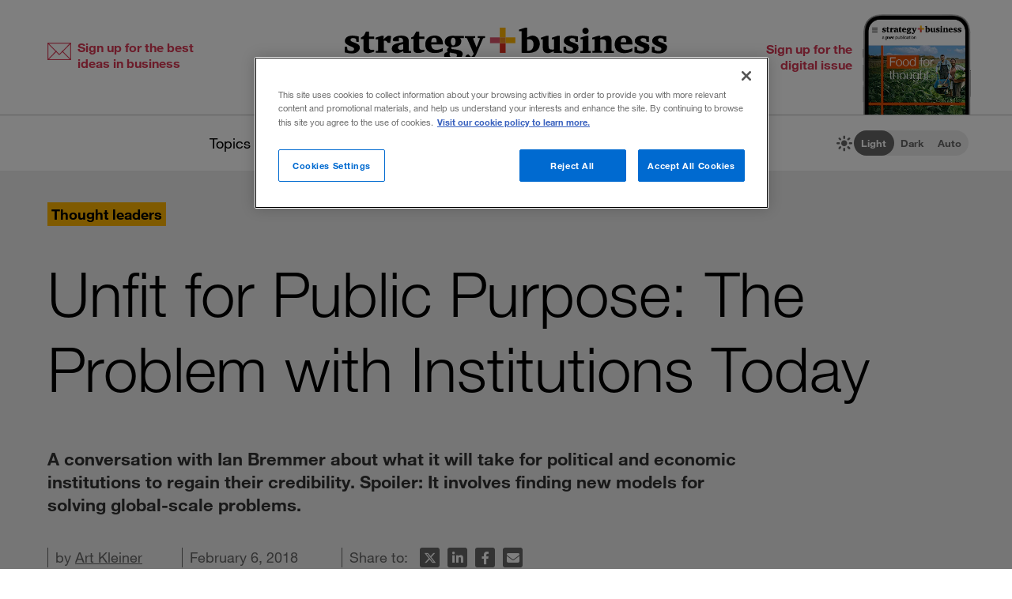

--- FILE ---
content_type: text/html; charset=utf-8
request_url: https://www.strategy-business.com/article/Unfit-for-Public-Purpose-The-Problem-with-Institutions-Today
body_size: 15298
content:
<!doctype html>
<!-- Atlas Workcenter: Content Management by Atlas Works, LLC -->
<html lang="en">
<head>
	<title>Unfit for Public Purpose: The Problem with Institutions Today</title>
	<meta charset="UTF-8">
	<meta name="viewport" content="width=device-width, initial-scale=1">
	<meta http-equiv="content-language" content="en_us"/>
	<meta http-equiv="X-UA-Compatible" content="IE=edge">
	<meta property="og:site_name" content="Strategy+business"/>
	<!-- favicon -->
	<link rel="icon" type="image/png" href="/media/image/favicon22-16x16.png" sizes="16x16">
	<link rel="icon" type="image/png" href="/media/image/favicon22-32x32.png" sizes="32x32">
	<link rel="icon" type="image/png" href="/media/image/favicon22-96x96.png" sizes="96x96">
	<!-- generics -->
	<link rel="icon" href="/media/image/favicon22-32x32.png" sizes="32x32">
	<link rel="icon" href="/media/image/favicon22-57x57.png" sizes="57x57">
	<link rel="icon" href="/media/image/favicon22-76x76.png" sizes="76x76">
	<link rel="icon" href="/media/image/favicon22-96x96.png" sizes="96x96">
	<link rel="icon" href="/media/image/favicon22-128x128.png" sizes="128x128">
	<link rel="icon" href="/media/image/favicon22-192x192.png" sizes="192x192">
	<link rel="icon" href="/media/image/favicon22-228x228.png" sizes="228x228">
	<!-- Android -->
	<link rel="shortcut icon" sizes="196x196" href="/media/image/favicon22-196x196.png">
	<!-- iOS -->
	<link rel="apple-touch-icon" href="/media/image/favicon22-120x120.png" sizes="120x120">
	<link rel="apple-touch-icon" href="/media/image/favicon22-152x152.png" sizes="152x152">
	<link rel="apple-touch-icon" href="/media/image/favicon22-180x180.png" sizes="180x180">
	<!-- Windows 8 IE 10-->
	<meta name="msapplication-TileColor" content="#FFFFFF">
	<meta name="msapplication-TileImage" content="/media/image/favicon22-144x144.png">
	<script defer src="https://kit.fontawesome.com/66cdc73dd5.js" crossorigin="anonymous"></script><meta http-equiv="Content-Type" content="text/html; charset=UTF-8">
	<meta name="keywords" content="China,global economy,governance,solving global problems,Internet governance,Facebook social responsibility,Facebook fake news">
	<meta name="description" content="A conversation with Ian Bremmer about what it will take for political and economic institutions to regain their credibility. Spoiler: It involves finding new models for solving global-scale problems.">
	<meta property="og:type" content="article" />
	<meta property="og:site_name" content="strategy+business" />
	<meta property="fb:app_id" content="631463477386680" />
	<meta name="date" class="swiftype" data-type="date" content="2018-02-06" />
	<meta name="author" content="Art Kleiner" />
	<meta name="twitter:card" content="summary_large_image" />
	<meta name="twitter:site" content="@stratandbiz" />
	<meta name="twitter:creator" content="@stratandbiz" />
	<meta property="og:title" content="Unfit for Public Purpose: The Problem with Institutions Today" />
	<meta property="og:url" content="https://www.strategy-business.com/article/Unfit-for-Public-Purpose-The-Problem-with-Institutions-Today" />
	<meta name="twitter:title" content="Unfit for Public Purpose: The Problem with Institutions Today" />
	<meta name="twitter:url" content="https://www.strategy-business.com/article/Unfit-for-Public-Purpose-The-Problem-with-Institutions-Today" />
	<meta property="og:image" content="https://www.strategy-business.com/media/image/40327655_thumb5_690x400.jpg" />
	<meta property="og:image:width" content="690" />
	<meta property="og:image:height" content="400" />
	<meta property="og:description" content="A conversation with Ian Bremmer about what it will take for political and economic institutions to regain their credibility. Spoiler: It involves finding new models for solving global-scale problems." />
	<meta name="twitter:description" content="A conversation with Ian Bremmer about what it will take for political and economic institutions to regain their credibility. Spoiler: It involves finding new models for solving global-scale problems." />
	<meta name="twitter:image" content="https://www.strategy-business.com/media/image/40327655_thumb5_690x400.jpg" />
	<meta property="twitter:image:width" content="690" />
	<meta property="twitter:image:height" content="400" />
	<meta name="authorship" class="swiftype" data-type="string" content="StrategyAndAuthor" />
	<script type="application/ld+json">
	{
	    "@context": "http://schema.org",
	    "@type": "Article",
	    "headline": "Unfit for Public Purpose: The Problem with Institutions Today",
	    "url": "https://www.strategy-business.com/article/Unfit-for-Public-Purpose-The-Problem-with-Institutions-Today?gko=a3651",
	    "thumbnailUrl": "https://www.strategy-business.com/media/image/40327655_thumb5_690x400.jpg",
	    "dateCreated": "2018-02-06T06:00:00Z",
	    "articleSection": "Thought leaders",
	    "creator": [
	        "Art Kleiner"
	    ],
	    "keywords": [
	        "Article",
	        "China",
	        "global economy",
	        "governance",
	        "solving global problems",
	        "Internet governance",
	        "Facebook social responsibility",
	        "Facebook fake news"
	    ]
	}
	</script>
	<link rel="canonical" href="https://www.strategy-business.com/article/Unfit-for-Public-Purpose-The-Problem-with-Institutions-Today">
	
	<!-- begin global js -->
	<script src="/media/pub/617421aecdecb9ef7778bc92408053e4839770aab0b9389d3fd6baff8acb1b29.js"></script>
	<!-- OneTrust Cookies Consent Notice start for www.strategy-business.com -->
	<script>AWCOT_MANAGER.injectScripts();</script>
	<script type="text/javascript">
	function OptanonWrapper() {
	    AWCOT_MANAGER.consentWasChanged();
	}
	</script>
	<!-- OneTrust Cookies Consent Notice end for www.strategy-business.com -->
	
	<!-- OneTrust enable categories -->
	<script type="text/plain" class="optanon-category-1">AWCOT_MANAGER.enableGroup(1);</script>
	<script type="text/plain" class="optanon-category-2">AWCOT_MANAGER.enableGroup(2);</script>
	<script type="text/plain" class="optanon-category-3">AWCOT_MANAGER.enableGroup(3);</script>
	<script type="text/plain" class="optanon-category-4">AWCOT_MANAGER.enableGroup(4);</script>
	<script type="text/plain" class="optanon-category-5">AWCOT_MANAGER.enableGroup(5);</script>
	<!-- end global js -->
	
	<link rel="stylesheet" href="/media/pub/3ddeef719eea1eed46bc21af0a6f45814bf66241fc9c02ad7adc1295d63f3599.min.css"></link>
</head>
<body>
<a aria-label="Skip to content" class="skip-content" href="#ArticleDisplay" id="skipToContent">Skip to content</a><a aria-label="Skip to navigation" class="skip-content" href="#Site-Footer" id="skipToFooter">Skip to navigation</a>
<div class="theme-white" id="Wrapper"><section class="desktop unfolded" id="Site-Header">
<header>
<div class="header-top"><a class="logo-main" href="/"><img alt="strategy+business - a PwC publication" height="72" src="/media/image/strategy-business-logo-color-400.svg" width="408" /></a> <div class="awc-venture-item awc-venture-placeholder" id="fb4a390a1438822cc82fa61d9e400ca4" data-ventid="44527690:44985244:0:o" data-hk="4ec2d2d187909a52856ca3ed7da2d7af92beab9218562d395fafeb9b8d36ebca" data-config="{&quot;show_based_on_position&quot;:null,&quot;wrap_with_class_hidden&quot;:null,&quot;wrap_with_class_appear&quot;:null,&quot;wrap_with_class_animation&quot;:null,&quot;wrap_with_class_close&quot;:null}"></div> <a class="header-button button-right" href="https://cloud.email.pwc.com/sb-com" target="_blank"><span class="label">Sign up for the digital issue</span><span class="image"><img alt="Screenshot of latest strategy+business digital issue" height="277" src="https://www.strategy-business.com/media/image/sb-di-03-home-header-signup-246x498.png" width="137" /></span></a></div>
<nav class="nav-global"><ul class="awcgn-oc-menu awcgn-id44527078" data-awc-gn="44527078">
<li class="pulldown"><a title="strategy+business topics list" data-awc-trigger="1" href="#">Topics</a><ul>
<li><div class="link-wrapper"><a href="/climate-and-sustainability">Climate &amp; sustainability</a> <a href="/consumer-and-retail">Consumer &amp; retail</a> <a href="/energy">Energy</a> <a href="/PwCs-Global-Entertainment-Media-Outlook">Entertainment &amp; media</a> <a href="/health-care">Healthcare</a> <a href="/leadership">Leadership</a> <a href="/manufacturing">Manufacturing</a> <a href="/reinvention-and-transformation">Reinvention &amp; transformation</a> <a href="/strategy">Strategy</a> <a href="tech-and-innovation">Tech &amp; innovation</a> <a href="/Value-Creation-by-PwC">Value creation</a> <a href="/the-power-of-people-reimagined">Workforce</a></div>
</li>
</ul>
</li>
<li class="pulldown"><a title="A collection of topics for thought leaders" data-awc-trigger="1" href="#">Thought leaders</a><ul>
<li><div class="link-wrapper"><a href="/business-books">Business books</a> <a href="/inside-the-mind-of-the-cxo">Inside the Mind of the CxO</a> <a href="/10-principles">The <em>s+b</em> 10 principles collection</a> <a href="/thought-leaders">Thought leaders</a> <a href="/youngprofs">Young profs</a></div>
</li>
</ul>
</li>
<li class="pulldown"><a title="strategy+business magazine" data-awc-trigger="1" href="#">The issue</a><ul>
<li><div class="link-wrapper"><a href="https://sb.stratbz.to/4pwvnSg" target="_blank">Current issue</a> <a href="/past-issues">Past issues</a> <a href="https://cloud.email.pwc.com/sb-com" target="_blank">Sign up for the digital issue</a></div></li>
</ul>
</li>
<li><a href="https://www.pwc.com/gx/en/issues/reinventing-the-future/take-on-tomorrow.html" target="_blank" title="The strategy+business podcast">The podcast</a></li>
<li class="search mobile pulldown"><a title="Search the strategy+business archives" data-awc-trigger="1" href="#"><i class="fa-regular fa-magnifying-glass"></i></a><ul>
<li><div class="searchDesktop">
<form action="/search" id="top_search" method="get" name="top_search"><label for="q">Search:</label> <input aria-label="Search field" class="searchfieldgrey" id="SiteSearch" maxlength="256" name="q" placeholder="Search the archive" type="text" value="" /> <input aria-label="Search button" id="submit" name="submit" type="submit" value="search" /></form>
<style>
div.searchTips {
    color: #fff;
    font-size: 1.2rem;
    text-align: left;
}

div.tips {
    margin: 40px 0;
    color: #b0b0b0;
}

</style>
<div class="searchTips">
<div class="tips">
<div class="intro">You can search by entering questions, phrases, or keywords in the box above.</div>
</div>
</div>
</div>
</li>
</ul>
</li>
<li class="mobilenav mobile"><a title="Navigate strategy+business" data-awc-trigger="1" href="#"><i class="fa-regular fa-bars"></i></a><ul>
<li><div class="mobilewrapper">
<div class="sign-ups">
<div class="nl"><a href="/sb-newsletters?utm_campaign=NewsletterNavBarLeft&amp;utm_medium=website&amp;utm_source=website">Sign up for newsletters</a></div>
<div class="de"><a href="https://cloud.email.pwc.com/sb-com">Sign up for the digital issue</a></div>
</div>
<div class="theme-switch mobilesection">
<div class="sb-theme-switch sb-theme-switch-mobile view-mode-loading" data-view-mode-container="">
<div class="sb-theme-switch-icon-container">
<div class="sb-theme-switch-icon">&nbsp;</div>
</div>
<div class="sb-theme-switch-control-container">
<div class="sb-theme-switch-control-bg">&nbsp;</div>
<div class="sb-theme-switch-control">
<div class="sb-theme-switch-control-light"><a data-view-mode-is="light" data-view-mode-switch="light" href="#light-mode">Light</a></div>
<div class="sb-theme-switch-control-dark"><a data-view-mode-is="dark" data-view-mode-switch="dark" href="#dark-mode">Dark</a></div>
<div class="sb-theme-switch-control-auto"><a data-view-mode-is="auto" data-view-mode-switch="auto" href="#auto-mode">Auto</a></div>
</div>
</div>
</div>
</div>
<div class="topics mobilesection">
<div class="heading">All topics</div>
<a href="https://www.strategy-business.com/business-books">Business books</a> <a href="https://www.strategy-business.com/climate-and-sustainability">Climate & sustainability</a> <a href="https://www.strategy-business.com/consumer-and-retail">Consumer & retail</a> <a href="https://www.strategy-business.com/energy">Energy</a> <a href="https://www.strategy-business.com/PwCs-Global-Entertainment-Media-Outlook">Entertainment & media</a> <a href="https://www.strategy-business.com/health-care">Healthcare</a> <a href="https://www.strategy-business.com/inside-the-mind-of-the-cxo">Inside the Mind of the CxO</a> <a href="https://www.strategy-business.com/leadership">Leadership</a> <a href="https://www.strategy-business.com/manufacturing">Manufacturing</a> <a href="https://www.strategy-business.com/reinvention-and-transformation">Reinvention & transformation</a> <a href="https://www.strategy-business.com/strategy">Strategy</a> <a href="https://www.strategy-business.com/tech-and-innovation">Tech & innovation</a> <a href="https://www.strategy-business.com/10-principles">The <em>s+b</em> 10 principles collection</a> <a href="https://www.strategy-business.com/thought-leaders">Thought leaders</a> <a href="https://www.strategy-business.com/Value-Creation-by-PwC">Value Creation</a> <a href="https://www.strategy-business.com/the-power-of-people-reimagined">Workforce</a> <a href="https://www.strategy-business.com/youngprofs">Young profs</a></div>
<div class="issue mobilesection">
<div class="heading">The issue</div>
<a href="https://sb.stratbz.to/4pwvnSg" target="_blank">Current issue</a> <a href="/past-issues">Past issues</a> <a href="https://cloud.email.pwc.com/sbdigitalsubscriptions" target="_blank">Sign up</a></div>
<div class="podcast mobilesection">
<div class="heading"><a href="https://www.pwc.com/gx/en/issues/reinventing-the-future/take-on-tomorrow.html">The podcast</a></div>
</div>
<div class="social mobilesection">
<div class="heading">Follow s+b</div>
<div class="socialIcons"><a class="LinkedIn" href="http://www.linkedin.com/company/strategy-business" target="_blank">Follow s+b on LinkedIn</a> <a class="Twitter" href="http://twitter.com/stratandbiz" target="_blank">Follow s+b on Twitter</a> <a class="Facebook" href="http://www.facebook.com/strategybusiness" target="_blank">Follow s+b on Facebook</a> <a class="YouTube" href="http://www.youtube.com/strategyandbusiness" target="_blank">Follow s+b on YouTube</a> <a class="RSS" href="https://www.strategy-business.com/rss">Gets updates via RSS</a> <a class="AppleAppStore" href="https://itunes.apple.com/app/strategy+businessmagazine/id499952753?mt=8" target="_blank">s+b on the Apple App store</a> <a class="GooglePlayStore" href="https://play.google.com/store/apps/developer?id=PwC%20Strategy%26%20LLC&amp;hl=en" target="_blank">s+b on the Google Play store</a></div>
</div>
</div></li>
</ul>
</li>
</ul>
</nav>
<div class="sb-theme-switch sb-theme-switch-desktop view-mode-loading" data-view-mode-container>
    <div class="sb-theme-switch-icon-container">
        <div class="sb-theme-switch-icon">
            <i class="fa-solid fa-brightness sb-theme-switch-icon-light"></i>
            <i class="fa-solid fa-moon sb-theme-switch-icon-dark"></i>
            <i class="fa-regular fa-circle-half-stroke sb-theme-switch-icon-auto"></i>
        </div>
    </div>
    <div class="sb-theme-switch-control-container">
        <div class="sb-theme-switch-control-bg"></div>
        <div class="sb-theme-switch-control">
            <div class="sb-theme-switch-control-light"><a href="#light-mode" data-view-mode-switch="light" data-view-mode-is="light">Light</a></div>
            <div class="sb-theme-switch-control-dark"><a href="#dark-mode" data-view-mode-switch="dark" data-view-mode-is="dark">Dark</a></div>
            <div class="sb-theme-switch-control-auto"><a href="#auto-mode" data-view-mode-switch="auto" data-view-mode-is="auto">Auto</a></div>
        </div>
    </div>
</div></header>
</section><!-- 










Article display ==================== --><style>
.artnotfound {
    max-width: 800px;
    padding: 60px 100px 30px;
    margin: 0px auto;
}
.artnotfound h1 {
    font-size: 36px;
    line-height: 34px;
    margin-bottom: 20px;
}
.artnotfound h1:before {
    content: "\f071";
    font-size: 96px;
    color: #ccc;
    font-family: "Font Awesome 6 Pro";
    font-weight: 300;
    display: block;
    margin-bottom: 40px;
    line-height: 96px;
}
</style><div id="sb-adisplay"><main class="aDisplay" id="ArticleDisplay">
<article>
<header>
<div class="pre-info"><div class="category-primary"><a href="/thought-leaders">Thought leaders</a></div></div>
<h1 class="title">Unfit for Public Purpose: The Problem with Institutions Today</h1><h2 class="intro">A conversation with Ian Bremmer about what it will take for political and economic institutions to regain their credibility. Spoiler: It involves finding new models for solving global-scale problems.</h2>
<div class="moreInfo"><div id="byline">by <a href="https://www.strategy-business.com/author/Art+Kleiner">Art Kleiner</a></div><time class="pubdate">February 6, 2018</time>
<div class="share-tools"><span> Share to:&nbsp;</span>
<ul aria-hidden="true" class="tools">
	<li class="twitter"><a data-share="twitter" href="#share-to-twitter"><span class="iconLabel"> Share on X</span><i class="fa-brands fa-x-twitter fa-fw">&nbsp;</i></a></li>
	<li class="linkedin"><a data-share="linkedin" href="#share-to-linkedin"><span class="iconLabel"> Share on LinkedIn</span><i class="fa-brands fa-linkedin-in fa-fw">&nbsp;</i></a></li>
	<li class="facebook"><a data-share="facebook" href="#share-to-facebook"><span class="iconLabel"> Share on Facebook</span><i class="fa-brands fa-facebook-f fa-fw">&nbsp;</i></a></li>
	<li class="email"><a href="javascript:AWCow('https://www.strategy-business.com/share-email?url=www.strategy-business.com/article/Unfit-for-Public-Purpose-The-Problem-with-Institutions-Today&ids=44527690-40327655','480','560','location=no,menubar=no,scrollbars=no,titlebar=no,status=no,toolbar=no,resizable=yes')" ><span class="iconLabel"> Email this article</span><i class="fa-solid fa-envelope fa-fw">&nbsp;</i></a></li>
</ul></div>
</div>
</header>

<div class="content-wrapper">
<div class="content"><div class="sidebar-full">
<p><img src="[data-uri]" data-src="/media/image/40327655_thumb5_690x400.jpg" class="awcLazy" width="690" height="400" border="0"></p>

<p>Photograph by Richard Jopson</p>
</div>

<p>Ian Bremmer is one of today’s more clear-eyed and fluent observers of global trends. He is president and founder of Eurasia Group, a consulting firm that bills itself as “home to the greatest collection of international politics nerds the private sector has ever seen.” A global research professor at New York University, he has published several noteworthy books, including <em><a href="https://www.amazon.com/Superpower-Three-Choices-Americas-World/dp/0143109707" target="_blank">Superpower: Three Choices for America&rsquo;s Role in the World</a></em> (Portfolio, 2015). In January, he began a series of conversations with <em>strategy+business</em> editor-in-chief Art Kleiner. In this first talk, they discuss the current crisis of faith in global institutions of all types — political, economic, and media.</p>

<p><strong>KLEINER:</strong> The obvious news is obvious. But what are the more subtle stories — the patterns underlying the news that people aren’t seeing as clearly?</p>

<p><strong>BREMMER:</strong> There are two big subtle stories today. First, the political and economic institutions in the West, in both the United States and Europe, are starting to erode. They have been incredibly robust and resilient for 50 years, but the world has changed so fast that at some point in recent years, they became less fit for purpose. They’re seen as less legitimate by their own populations. That means that they won’t be seen as effective models globally, and it also means that they’re not working very well for their own people.</p>

<aside class="articleList thumbLeft outdentLeft related">
<div class="heading">Related Stories</div>
<ul><!-- AWCDIV:hide:begin:40327888 --><li><article class="clearfix"><div class="thumb"><a href="https://www.strategy-business.com/feature/A-Strategists-Guide-to-Chinas-Belt-and-Road-Initiative"><img src="[data-uri]" data-src="/media/image/40278175_thumb3_150x80.gif" class="awcLazy" width="150" height="80" border="0"></a></div>
<div class="text">
	<div class="title"><a href="https://www.strategy-business.com/feature/A-Strategists-Guide-to-Chinas-Belt-and-Road-Initiative">A Strategist&#8217;s Guide to China&#8217;s Belt and Road Initiative</a></div>
	<div class="authors">by David Wijeratne, Mark Rathbone, and Gabriel Wong</div>
	</div>
</article></li><li><article class="clearfix"><div class="thumb"><a href="https://www.strategy-business.com/blog/The-Management-Styles-in-Pirates-of-the-Caribbean"><img src="[data-uri]" data-src="/media/image/40245023_thumb3_150x80.jpg" class="awcLazy" width="150" height="80" border="0"></a></div><div class="featureType"><span class="blog">s+b Blogs</span></div>
<div class="text">
	<div class="title"><a href="https://www.strategy-business.com/blog/The-Management-Styles-in-Pirates-of-the-Caribbean">The management styles in <em>Pirates of the Caribbean</em></a></div>
	<div class="authors">by Art Kleiner</div>
	</div>
</article></li><li><article class="clearfix"><div class="thumb"><a href="https://www.strategy-business.com/article/00306"><img src="[data-uri]" data-src="/media/image/00306_thumb3_150x80.gif" class="awcLazy" width="150" height="80" border="0"></a></div>
<div class="text">
	<div class="title"><a href="https://www.strategy-business.com/article/00306">How to Lead in Ambiguous Times</a></div>
	<div class="authors">by Ian Bremmer</div>
	</div>
</article></li><!-- AWCDIV:hide:end:40327888 --></ul></aside>

<p>For example, consider the U.S. and European news media. You can’t argue that they are as robust as they were 20 years ago, or that they serve the purposes they once did in facilitating global democracy and civic nationalism. They’re “fake news.” They’re divided, politicized, untrusted. Similarly, the proportion of young people in the U.S. and Europe who believe that elections are legitimate and serve their purposes, and that elected officials are legitimate and deserve their respect, is going down. Although Angela Merkel appears to be putting a government together, the anti–European Union forces have already scored a major victory, through the success of the Alternative for Deutschland (AfD) party. Everyone in office in Germany two years ago told me that couldn’t happen.</p>

<p>The erosion has been gradual, so hardly anyone has addressed it. Even now, no one is thinking seriously about the kind of structural reform that would make the social safety net viable, or about infrastructure or trade. That kind of leadership just isn’t there.</p>

<p><strong>KLEINER:</strong> If there were a structure that was fit for purpose, what would it look like?</p>

<p><strong>BREMMER:</strong> It would look more like the Nordic countries. They’re smaller, they’re homogeneous, and, as a consequence, the social safety net is stronger and the mesh is a lot finer, so fewer people fall through it. There’s much less structural inequality. There’s much more transparency and trust in government and institutions. There’s much more gender equity. There’s no question that they have a real problem with refugees coming in because when countries are homogeneous culturally and ethnographically, refugees may be regarded as more intrusive.</p>

<p><strong>KLEINER:</strong> There are no models in larger, more heterogeneous countries?</p>

<p><strong>BREMMER:</strong> Some municipalities inside the United States are starting to do this well, but it’s very uneven. You could make the argument that Pittsburgh today is revitalizing itself, for example.</p>

<p><strong>KLEINER:</strong> Are we talking about a return to city-states as the focal point of governance?</p>

<p><strong>BREMMER:</strong> I’m not sure. The reason I’m not sure is the second big subtle story: a shift in the governance structures related to technology.</p>

<p>You may remember the <em>New Yorker</em> cartoon [by Peter Steiner, published in 1993] with two dogs in front of a computer, where one of them says, “<a href="https://condenaststore.com/featured/on-the-internet-peter-steiner.html" target="_blank">On the Internet, nobody knows you&rsquo;re a dog</a>.” Twenty-five years ago, that’s how we thought of the Internet. It was empowering individuals to get information, everyone with equal access, and with a benign anonymity.</p>

<p>Today, it’s exactly the opposite. Net neutrality is taking a beating. There’s no equality of access, and there’s no anonymity. Institutions know exactly what kind of a dog you are, where you’ve been, and what you’re up to. This empowers entities with big data — including big governments with a lot of money, if they’re inclined to use it, particularly China — and also big corporations.</p>

<p></p>

<p>If it weren’t for the technological shift to higher levels of social control, I think we could well be heading to a world of city-states and decentralization. But it’s quite possible, given technology, that the Chinese model — using more surveillance and using technology to guide citizen behavior — is a lot more robust than you might like to think. It won’t require political reform because the technology will give the state much more power to segregate and fragment and disenfranchise certain parts of their population.</p>

<p>In the West, the same technology could be used by big corporations to disenfranchise citizens. And if citizens are disenfranchised, structural inequality becomes a chronic condition rather than a crisis.</p>

<p><strong>KLEINER:</strong> Why would it be in corporations’ interest to disenfranchise part of the population? Doesn’t business want to have the largest, most diverse, and most enfranchised population possible?</p>

<p><strong>BREMMER:</strong> It’s in the companies’ interest to separate individuals so they can be marketed to more effectively as homogeneous, smaller groups. Large groups are heterogeneous, and so it’s extremely expensive to market to them. As a corporation, you want to maximize identity politics. You want to find out exactly how every person is a little bit different, and you want to treat members of different groups very differently because you want different products for them.</p>

<p>That is the exact opposite of what a liberal democracy wants to do, and the antithesis of civic nationalism. The fiduciary responsibility for Facebook is to ensure that every member spends as much time as humanly possible on Facebook and that people click on as much of that platform’s advertising as possible. For the company to do that, it needs to ensure that people see only things they like, and because different people like different things, Facebook has to segment them into like-for-like communities.</p>

<p>Typically, when you have like-for-like communities, members tend to view outgroups as problematic. Now, if there’s a lot of overlap among those groups so that those factions are different only in minor ways, that can be OK. But if the overlap is minimal, so that disparate groups see very different portfolios of content, that’s a real problem.</p>

<p><strong>KLEINER:</strong> You’re saying that businesses thrive by giving people what they want, at the expense of the overall quality of life in the larger community. And that this approach to business has reached a tipping point where it’s dangerous.</p>

<p><strong>BREMMER:</strong> We’ve had this problem before. Before, say, 2000, when food companies were less affected in the U.S. by regulatory policies, they did everything possible to ensure that people had almost unlimited access to inexpensive sugary, salty, and fatty food. That led directly to a massive obesity crisis. That’s what people “liked.” The companies knew that providing this food was bad for them strategically, at least in the long run, because ultimately people would seek better diets. But it took time to switch. They tried packaging more nutritious food; it didn’t sell as well. It’s their fiduciary responsibility to invest where they can make money in the short run.</p>

<p></p>

<p>Now you have new companies that do the same thing, but in social media and information rather than food. Junk food created obesity. What do you think these companies that are trying to provide information are going to end up doing to our cognitive capabilities?</p>

<p><strong>KLEINER:</strong> What strategic guidance can you give leaders of these companies? Do you just say, “Go forth cynically until society collapses around you”? Or is there another way to think about it?</p>

<p><strong>BREMMER:</strong> There are three components to any viable solution. The first is more awareness, on the part of the people who run these systems. They are well-meaning individuals in charge of systems that have grown out of control. The institution of social media as a global phenomenon is not even a decade old, and the people who created it have grown up with it.</p>

<div class="pullquote">
<p>“Businesses thrive by giving people what they want, at the expense of the overall quality of life in the larger community. And this approach to business has reached a tipping point where it’s dangerous.”</p>
</div>

<p>Second, governments need to be much more intrusive in being impartial umpires, arbiters. You can’t have these companies dominating and capturing the regulatory environment. You actually need to have a regulator in the tech space, just as you do for food companies and for cigarette companies. And it’s much harder because the governments are playing catch-up in this field. They’re not particularly sophisticated. They don’t have lawyers with software expertise. It’s more challenging.</p>

<p>Third, as structural inequality grows, we’re going to need non-state actors — NGOs, philanthropists, maybe CEOs or governors acting independently — to create social media models that are not market driven. They may be inefficient, but they’ll nonetheless make a difference.</p>

<p>If you’re asking me whether there’s an easy fix as of 2018, the answer is no. Anything this big and problematic is always hard to fix. It’s like asking about climate change. Identifying the problem is always the first issue, and making it something that people truly see not as a debatable point but as a solid issue. Then you start asking, what constituencies are placed to make a difference, and what can they do?</p>

<p><strong>KLEINER:</strong> What these two underlying trends have in common is a lack of models for governance that fit the complexity of the situation. When that level of understanding is missing, any institution that tries to assure the public of its competence is going to fail. Its assurances are “fake trust.”</p>

<div class="pullquote">
<p>“Governments need to be much more intrusive in being impartial umpires, arbiters. You can’t have these companies dominating and capturing the regulatory environment.”</p>
</div>

<p>And we (the public) have been spoiled. We want it all from our institutions. For instance, in the realm of regulation, we want a model that makes everybody happy — consumers, producers, and government regulators. It should be cheap. It should not be a hassle to comply with, but should gently lead companies to do the right thing. It should prevent toxins from being added to the environment, for instance, and forestall antitrust, but in a way that’s minimally painful for the companies involved. In the social media realm, it should be absolutely convenient and absolutely protective of privacy.</p>

<p>Who would have such a model? Where does such a model exist? Who decides in something like social media where is the person who has the insight to know what Facebook should optimally do?</p>

<p><strong>BREMMER:</strong> Yeah. And the people who could get to that answer, on either the government or the technology side, are such a self-selected, homogenized group. They obviously reflect an extremely meritocratic, fairly libertarian, overwhelmingly male, wealthy perspective on the world. Even if they got it right, it would be right only for a very narrow set of perspectives and filters. And it’s unlikely that they’d get it right.</p>

<p><strong>KLEINER:</strong> So does the idea of a genuine win-win solution turn out to be philosophically impossible?</p>

<p><strong>BREMMER:</strong> I think there are all sorts of win-win solutions, but in this environment they tend to be very small. They’re not big, exciting, structural solutions. We can identify a narrow constituency in a certain geography, with a certain problem, and address that problem.</p>

<p>One fundamental truth about international relations is you can always trust someone to have a really good sense of their own interests. No matter how misguided you think someone is, when you ask them directly about something that really matters to them, they suddenly get really rational. And when the institutions break down, the way you end up getting solutions is by focusing on just a few of those interests, those that are most important to you. You can be fair, direct, and productive in a narrow domain, affecting just a few individuals, businesses, or NGOs. That’s where you’re going to start to see solutions. And some of them will eventually become scalable.</p>

<div class="profiles"><a name="authors"></a><h2>Author profile:</h2>

<ul><li><strong><a href="/contact-form?recipient=DUDaG0qKxynls8ZEEUhS1RUueKGpAd6iykZJNGAkr9TlxFExeBfL6mlX&surl=https%3A%2F%2Fwww.strategy-business.com%2Farticle%2FUnfit-for-Public-Purpose-The-Problem-with-Institutions-Today&recipient_key=8HOt7RAJ9xklXnab.1768503912" target="_blank" rel="nofollow" >Art Kleiner</a></strong> is editor-in-chief of <em>strategy+business</em>.</li>
</ul></div>
<aside class="sharing counts total"><span> Share to:&nbsp;</span>
<ul aria-hidden="true" class="tools">
	<li class="twitter"><a data-share="twitter" href="#share-to-twitter"><span class="iconLabel"> Share on X</span><i class="fa-brands fa-x-twitter fa-fw">&nbsp;</i></a></li>
	<li class="linkedin"><a data-share="linkedin" href="#share-to-linkedin"><span class="iconLabel"> Share on LinkedIn</span><i class="fa-brands fa-linkedin-in fa-fw">&nbsp;</i></a></li>
	<li class="facebook"><a data-share="facebook" href="#share-to-facebook"><span class="iconLabel"> Share on Facebook</span><i class="fa-brands fa-facebook-f fa-fw">&nbsp;</i></a></li>
	<li class="email"><a href="javascript:AWCow('https://www.strategy-business.com/share-email?url=www.strategy-business.com/article/Unfit-for-Public-Purpose-The-Problem-with-Institutions-Today&ids=44527690-40327655','480','560','location=no,menubar=no,scrollbars=no,titlebar=no,status=no,toolbar=no,resizable=yes')" ><span class="iconLabel"> Email this article</span><i class="fa-solid fa-envelope fa-fw">&nbsp;</i></a></li>
</ul></aside>
<aside class="tags">Topics: <a href="/tag/china">china</a>, <a href="/tag/fake+news">fake news</a>, <a href="/tag/global+economy">global economy</a>, <a href="/tag/global+issues">global issues</a>, <a href="/tag/governance">governance</a>, <a href="/tag/Internet+governance">Internet governance</a>, <a href="/tag/net+neutrality">net neutrality</a>, <a href="/tag/social+responsibility">social responsibility</a></aside></div>
<div class="awc-venture-item awc-venture-placeholder" id="3758f3402cfb61fecb9b35757d905948" data-ventid="44527690:44985296:0:o" data-hk="26381718853581536ce7ca8f1ea0c502ae234e3f7b519d4fa12e2365b0854e8b" data-config="{&quot;show_based_on_position&quot;:null,&quot;wrap_with_class_hidden&quot;:null,&quot;wrap_with_class_appear&quot;:null,&quot;wrap_with_class_animation&quot;:null,&quot;wrap_with_class_close&quot;:null}"></div><section class="padding-top-100 padding-bottom-40" id="Recommended">
<div class="section-header max-page-width-1400">Recommended stories</div>

<div class="alist recommended max-page-width-1400"><!-- AWCDIV:hide:begin:44532968 --><article><div class="thumb"><a href="https://www.strategy-business.com/article/A-crisis-of-legitimacy"><img src="[data-uri]" data-src="/media/image/41914119b_thumb5_690x400.jpg" class="awcLazy" width="690" height="400" border="0"></a></div>
<div class="text"><div class="title"><a href="https://www.strategy-business.com/article/A-crisis-of-legitimacy">A crisis of legitimacy</a></div><div class="dek">Today&rsquo;s toughest global challenges are unintended consequences of yesterday&rsquo;s success. If our prevailing institutions can&rsquo;t adapt, they could lose the right to lead.</div><div class="byline">by Blair Sheppard and Ceri-Ann Droog</div></div>
</article>
<article>
<div class="text"><div class="title"><a href="https://www.strategy-business.com/blog/A-Generic-View-of-Business-Has-No-Place-in-Public-Policy">A Generic View of &#8220;Business&#8221; Has No Place in Public Policy</a></div><div class="dek">The gulf between the interests of small entrepreneurs and global corporations is enormous.</div><div class="byline">by James O&#8217;Toole</div></div>
</article>
<article><div class="thumb"><a href="https://www.strategy-business.com/feature/Common-Purpose-Realigning-Business-Economies-and-Society"><img src="[data-uri]" data-src="/media/image/38541766_thumb5_690x400.gif" class="awcLazy" width="690" height="400" border="0"></a></div>
<div class="text"><div class="title"><a href="https://www.strategy-business.com/feature/Common-Purpose-Realigning-Business-Economies-and-Society">Common purpose: Realigning business, economies, and society</a></div><div class="dek">Today&rsquo;s economic and political upheavals reflect an ongoing misalignment between business and economies (on the one hand) and acceptable societal outcomes (on the other). There is still time to adjust, if we are willing to reexamine some long-held assumptions.</div><div class="byline">by Colm Kelly and Blair Sheppard</div></div>
</article>
<!-- AWCDIV:hide:end:44532968 --></div>
</section>

<div class="column-right"><aside class="alist stacked-1 digitalissue margin-bottom-80">
<div class="heading">Digital issue</div>
<article>
<div class="thumb"><a href="https://sb.stratbz.to/4pqHe4p" target="_blank"><a href="https://sb.stratbz.to/4pqHe4p" target="_blank"><img src="[data-uri]" data-src="/media/image/sb-di-05-tablet-720x5522.png" class="awcLazy" width="720" height="552" border="0" alt="Latest issue " title="Latest issue "></a></a></div>
<div class="text">
<div class="title"><a href="https://sb.stratbz.to/4pqHe4p" target="_blank">Food for thought</a></div>
<div class="dek">
<p>Our global food system is unsustainable, and its practices are inflexible, inefficient, and inequitable. The December issue of s+b explores why it doesn&#8217;t have to be.</p>
</div>
</div>
</article>
</aside></div>
</div>
</article>
</main><script>jQuery(function($) { $(window).load(function() { AWCViewTracker.track('view','40327655') }); });</script></div><div id="Newsletter-Overlay"><div class="awc-venture-item awc-venture-placeholder popup-ad-hidden" id="b0b8fbfedfe032fd3e8cd181e6f8bbc8" data-ventid="44527690:44986900:0:o" data-hk="6a4c1bddf01d191cdc74f3ae2fb001d03bdb59d0900e28bcb37f8c55e9a670d1" data-config="{&quot;show_based_on_position&quot;:&quot;2500&quot;,&quot;wrap_with_class_hidden&quot;:&quot;popup-ad-hidden&quot;,&quot;wrap_with_class_appear&quot;:&quot;popup-ad-preshow&quot;,&quot;wrap_with_class_animation&quot;:&quot;popup-ad-animation&quot;,&quot;wrap_with_class_close&quot;:&quot;popup-ad-dismissed&quot;}"></div></div><!-- 










Promo ==================== --><div class="awc-venture-item awc-venture-placeholder" id="352cf2cad089fa6b31afb4105097a9db" data-ventid="44527690:44530421:0:o" data-hk="f58682692863c4d19c33e476342804b5049f07039cb61f6062ff68420a39b70a" data-config="{&quot;show_based_on_position&quot;:null,&quot;wrap_with_class_hidden&quot;:null,&quot;wrap_with_class_appear&quot;:null,&quot;wrap_with_class_animation&quot;:null,&quot;wrap_with_class_close&quot;:null}"></div><section class="padding-top-100 padding-bottom-40" id="Popular-horizontal">
<div class="section-header max-page-width">Trending articles</div>

<div class="alist popular-horizontal max-page-width"><ol>
  <li><span class="number">1.</span><a href="https://www.strategy-business.com/article/00344">The future of management is teal</a><div class="intro">Organizations are moving forward along an evolutionary spectrum, toward self-management, wholeness, and a deeper sense of purpose.</div>
  </li>
  <li><span class="number">2.</span><a href="https://www.strategy-business.com/article/03409">Daniel Kahneman: The Thought Leader interview</a><div class="intro">The Nobel Prize&#8211;winning economist parses the roles of emotion, cognition, and perception in the understanding of business risk.</div>
  </li>
  <li><span class="number">3.</span><a href="https://www.strategy-business.com/article/Profiles-in-burnout">Profiles in burnout</a><div class="intro"><p>In their new book, leading experts Christina Maslach and Michael Leiter bring academic rigor to organizational responses to employee overload.</p>
</div>
  </li>
  <li><span class="number">4.</span><a href="https://www.strategy-business.com/blog/How-Innovation-Happens">How innovation happens</a><div class="intro"><p>Innovation is like a garden &mdash; you need to create an environment where it can flourish.</p>
</div>
  </li>
  <li><span class="number">5.</span><a href="https://www.strategy-business.com/blog/Resilience-is-a-skill-thats-just-as-important-as-tech-know-how">Resilience is a skill that&#8217;s just as important as tech know-how</a><div class="intro"><p>Amid significant changes to how people work and live, the ability to persevere is critical.</p>
</div>
  </li>
</ol></div>
</section>
<!-- 










Footer ==================== --><section class="padding-top-60 padding-bottom-60" id="Site-Footer">
<div class="inner max-page-width">
<div class="top">
<div class="left">
<div class="logo"><a href="/"><img alt="strategy+business - a PwC publication" height="42" src="/media/image/strategy-business-logo-white-400.svg" width="240" /></a></div>
<div class="subs"><a href="/sb-newsletters?utm_campaign=NewsletterNavBarLeft&amp;utm_medium=website&amp;utm_source=website">Sign up for newsletters</a><a href="https://cloud.email.pwc.com/sb-com" target="_blank">Sign up for the digital issue</a></div>
</div>
<div class="right">
<div class="socialIcons"><a class="LinkedIn" href="http://www.linkedin.com/company/strategy-business" target="_blank">Follow s+b on LinkedIn</a> <a class="Twitter" href="http://twitter.com/stratandbiz" target="_blank">Follow s+b on X</a> <a class="Facebook" href="http://www.facebook.com/strategybusiness" target="_blank">Follow s+b on Facebook</a> <a class="RSS" href="https://www.strategy-business.com/rss">Gets updates via RSS</a> <a class="AppleAppStore" href="https://itunes.apple.com/app/strategy+businessmagazine/id499952753?mt=8" target="_blank">s+b on the Apple App store</a> <a class="GooglePlayStore" href="https://play.google.com/store/apps/developer?id=PwC%20Strategy%26%20LLC&amp;hl=en" style="display: none;" target="_blank">s+b on the Google Play store</a></div>
</div>
</div>
<div class="bottom">
<nav class="links">
<div class="column left">
<div class="heading">All topics</div>
<ul>
<li><a href="https://www.strategy-business.com/business-books">Business books</a></li>
<li><a href="https://www.strategy-business.com/climate-and-sustainability">Climate & sustainability</a></li>
<li><a href="https://www.strategy-business.com/consumer-and-retail">Consumer & retail</a></li>
<li><a href="https://www.strategy-business.com/energy">Energy</a></li>
<li><a href="https://www.strategy-business.com/PwCs-Global-Entertainment-Media-Outlook">Entertainment & media</a></li>
<li><a href="https://www.strategy-business.com/health-care">Healthcare</a></li>
<li><a href="https://www.strategy-business.com/inside-the-mind-of-the-cxo">Inside the mind of the CxO</a></li>
<li><a href="https://www.strategy-business.com/leadership">Leadership</a></li>
<li><a href="https://www.strategy-business.com/manufacturing">Manufacturing</a></li>
<li><a href="https://www.strategy-business.com/reinvention-and-transformation">Reinvention & transformation</a></li>
<li><a href="https://www.strategy-business.com/strategy">Strategy</a></li>
<li><a href="https://www.strategy-business.com/tech-and-innovation">Tech & innovation</a></li>
<li><a href="https://www.strategy-business.com/10-principles">The <em>s+b</em> 10 principles collection</a></li>
<li><a href="https://www.strategy-business.com/thought-leaders">Thought leaders</a></li>
<li><a href="https://www.strategy-business.com/Value-Creation-by-PwC">Value creation</a></li>
<li><a href="https://www.strategy-business.com/the-power-of-people-reimagined">Workforce</a></li>
<li><a href="https://www.strategy-business.com/youngprofs">Young profs</a></li>
</ul>
</div>
<div class="column">
<div class="heading">The issue</div>
<ul>
<li><a href="https://sb.stratbz.to/4pwvnSg" target="_blank">Current issue</a></li>
<li><a href="/past-issues">Past issues</a></li>
<li><a href="https://cloud.email.pwc.com/sbdigitalsubscriptions" target="_blank">Sign up</a></li>
</ul>
<div class="heading">The podcast</div>
<ul>
<li><a href="https://www.pwc.com/gx/en/issues/reinventing-the-future/take-on-tomorrow.html" target="_blank">Current episode</a></li>
</ul>
</div>
<div class="column">
<div class="heading">Site links</div>
<ul>
<li><a href="/about">About <em>s+b</em></a></li>
<li><a href="/faqs">FAQs</a></li>
<li><a href="/press/permissions-faqs">Permissions</a></li>
<li><a href="/terms_of_use">Terms of use</a></li>
<li><a href="/privacy">Privacy statement</a></li>
<li><a href="https://www.pwc.com/" target="_blank">PwC website</a></li>
<li><a href="https://www.strategyand.pwc.com/" target="_blank">Strategy& website</a></li>
<li><a href="/contacts">Contact <em>s+b</em></a></li>
<li><a href="/press/contactwm">Contact webmaster</a></li>
<li><a class="cookie-preferences-toggle" href="#manage-cookies">Cookie preferences</a></li>
</ul>
</div>
</nav>
<div class="legal">
<p>&copy;2026 PwC. All rights reserved. PwC refers to the PwC network and/or one or more of its member firms, each of which is a separate legal entity. Please see <a href="https://www.pwc.com/structure" target="_blank">www.pwc.com/structure</a> for further details. <em>Strategy+business</em> is published by certain member firms of the PwC network. Articles published in <em>strategy+business</em> do not necessarily represent the views of the member firms of the PwC network. Reviews and mentions of publications, products, or services do not constitute endorsement or recommendation for purchase. Mentions of Strategy& refer to the global team of practical strategists that is integrated within the PwC network of firms. For more about Strategy&amp;, see <a href="https://www.strategyand.pwc.com" target="_blank">www.strategyand.pwc.com</a>. No reproduction is permitted in whole or part without written permission of PwC. &#8220;<em>Strategy+business</em>&#8221; is a trademark of PwC.</p>
</div>
</div>
</div>
</section>
<!-- Global site tag (gtag.js) - Google Analytics -->
<script>
  var ANALYTICS_ID='G-KBP8Q38FGL';

  // add script tag
  var tag = document.createElement('script');
  tag.src = "https://www.googletagmanager.com/gtag/js?id="+ANALYTICS_ID;
  document.head.appendChild(tag);

  // init gtag
  window.dataLayer = window.dataLayer || [];
  function gtag(){dataLayer.push(arguments);}

  gtag('consent', 'default', {
    'ad_storage': 'denied',
    'analytics_storage': 'denied'
  });

  gtag('js', new Date());
  gtag('config', ANALYTICS_ID);

  // manage onetrust settings
  AWCOT_MANAGER.onConsentGiven(function() {
    // add CC category if defined
    if (window._AWC_CC_Category != null) {
      gtag('config', ANALYTICS_ID, {
        'custom_map': {'dimension1': 'Category'},
        'Category': window._AWC_CC_Category,
      });
    }

    var showPersonalizedAds = AWCOT_MANAGER.isEnabled([AWCOT_MANAGER.CAT_MARKETING]);
    if (showPersonalizedAds) {
      gtag('consent', 'update', {'ad_storage': 'granted'});
    }

    var allowAnalytics = AWCOT_MANAGER.isEnabled([AWCOT_MANAGER.CAT_ANALYTICAL]);
    if (allowAnalytics) {
      gtag('consent', 'update', {'analytics_storage': 'granted'});
    }
  });
</script>
<!-- Twitter universal website tag code -->
<script type="text/plain" class="optanon-category-4">
!function(e,n,u,a){e.twq||(a=e.twq=function(){a.exe?a.exe.apply(a,arguments):
a.queue.push(arguments);},a.version='1',a.queue=[],t=n.createElement(u),
t.async=!0,t.src='//static.ads-twitter.com/uwt.js',s=n.getElementsByTagName(u)[0],
s.parentNode.insertBefore(t,s))}(window,document,'script');
// Insert Twitter Pixel ID and Standard Event data below
twq('init','nvb5w');
twq('track','PageView');
</script>
<!-- End Twitter universal website tag code --></div>
<script language="javascript" src="/media/file/SBExpandingImages.js" data-cfasync="false"></script><script>
window._AWC_CC_Category='ThoughtLeaders';
window._AWC_DFP_Category='ThoughtLeaders';
window._AWC_DFP_CampaignTarget='';
</script><!-- START Parse.ly Include: Standard -->
<div id="parsely-root" style="display: none">
<span id="parsely-cfg" data-parsely-site="strategy-business.com"></span>
</div>
<script type="text/plain" class="optanon-category-2">
(function(s, p, d) {
var h=d.location.protocol, i=p+"-"+s,
e=d.getElementById(i), r=d.getElementById(p+"-root"),
u=h==="https:"?"d1z2jf7jlzjs58.cloudfront.net"
:"static."+p+".com";
if (e) return;
e = d.createElement(s); e.id = i; e.async = true;
e.src = h+"//"+u+"/p.js"; r.appendChild(e);
})("script", "parsely", document);
</script>
<!-- END Parse.ly Include: Standard -->

<!-- _AWC BEGIN FOOTER INCLUDES -->
<script src="/media/pub/039dea9260e30ecc69ab343537b277300c36387bd8e561d446ed0955bd9f1662.js"></script>
<!-- _AWC END FOOTER INCLUDES -->
<script type="text/javascript" src="/_Incapsula_Resource?SWJIYLWA=719d34d31c8e3a6e6fffd425f7e032f3&ns=2&cb=1305090384" async></script></body>
</html>

--- FILE ---
content_type: text/html; charset=UTF-8
request_url: https://www.strategy-business.com/_awc_ajax?method=VentureUtil%3A%3Arender&ventid=44527690%3A44530421%3A0%3Ao&hk=f58682692863c4d19c33e476342804b5049f07039cb61f6062ff68420a39b70a&uid=qgevkv1rxkxd2&r=91431
body_size: 66
content:
{"success":true,"content":"<section class=\"simple fixedsize\" id=\"Promo-Simple\">\n<div class=\"promo-inner max-page-width\">\n<div class=\"promo-container\"><a aria-label=\"Listen to the take on tomorrow podcast\" class=\"thumb\" href=\"\/_awc_link_handler?p=&a=45026246&h=uggcf%3A%2F%2Fcjp.gb%2F46m0plY&s=jtmeiMvongp%2BtQEgef2K5N0gvwbMYSM8AcbR%2BA8S0RU%3D\" style=\"background-color: #000; background-image:url(\/media\/image\/sb-podcast-special-series-900x500.png);background-position: 50% 0px; background-size: cover;background-repeat: no-repeat;\" target=\"_blank\">&nbsp;<\/a>\n<div class=\"text\" style=\"background-color: #000;\">\n<div class=\"text-inner\">\n<div class=\"title\">Will your next sushi roll come from a laboratory?<\/div>\n<div class=\"description\">\n<p>The global food system is under strain&#8212;from climate change and geopolitics threatening supplies, to the issue of global food waste. Feeding a growing population in the decade ahead will require bold innovation and new partnerships&#8212;so what&#8217;s emerging?<\/p>\n<p><a class=\"button\" href=\"\/_awc_link_handler?p=&a=45026246&h=uggcf%3A%2F%2Fcjp.gb%2F46m0plY&s=jtmeiMvongp%2BtQEgef2K5N0gvwbMYSM8AcbR%2BA8S0RU%3D\" target=\"_blank\">Listen now<\/a><\/p>\n<\/div>\n<\/div>\n<\/div>\n<\/div>\n<\/div>\n<\/section>"}

--- FILE ---
content_type: application/javascript
request_url: https://www.strategy-business.com/media/file/SBExpandingImages.js
body_size: 143
content:
(function(){(function($){var addFakeStyles,init,modifyImages;init=function(){if(window.location.search.indexOf('fakestyles')>=0){addFakeStyles();}
modifyImages();};modifyImages=function(){var imgEls,sideBarEls;sideBarEls=$('div.sidebar-220.expandable').addClass('normal-size');imgEls=$('img',sideBarEls).addClass('normal-size');imgEls.on('click',function(e){var img;e.preventDefault();img=$(this);if(img.hasClass('normal-size')){img.removeClass('normal-size').addClass('expanded-size');return img.closest('div.sidebar-220').removeClass('normal-size').addClass('expanded-size');}else{img.removeClass('expanded-size').addClass('normal-size');return img.closest('div.sidebar-220').removeClass('expanded-size').addClass('normal-size');}});};addFakeStyles=function(){$('head').append("<style>\n    #sb-adisplay .content img.normal-size, #sb-adisplay .content img.expanded-size {\n        cursor: pointer;\n    }\n    #sb-adisplay .content div.expanded-size {\n        width: 654px;\n    }\n    #sb-adisplay .content img.expanded-size {\n        width: 654px;\n    }\n</style>");};return init();})(jQuery);}).call(this);

--- FILE ---
content_type: image/svg+xml
request_url: https://www.strategy-business.com/media/image/strategy-business-logo-color-400.svg
body_size: 5099
content:
<?xml version="1.0" encoding="utf-8"?>
<!-- Generator: Adobe Illustrator 25.2.0, SVG Export Plug-In . SVG Version: 6.00 Build 0)  -->
<svg version="1.1" id="Layer_1" xmlns="http://www.w3.org/2000/svg" xmlns:xlink="http://www.w3.org/1999/xlink" x="0px" y="0px"
	 viewBox="0 0 400 70.7" style="enable-background:new 0 0 400 70.7;" xml:space="preserve">
<style type="text/css">
	.st0{fill:#FFB600;}
	.st1{fill:#E0301E;}
	.st2{fill:#DB536A;}
	.st3{fill:#EA8C23;}
</style>
<g>
	<g>
		<rect x="199.5" y="12.1" class="st0" width="12.1" height="7.2"/>
		<rect x="192.3" y="0" class="st0" width="7.2" height="12.1"/>
		<rect x="192.3" y="19.3" class="st1" width="7.2" height="12.1"/>
		<rect x="180.2" y="12.1" class="st2" width="12.1" height="7.2"/>
		<rect x="192.3" y="12.1" class="st3" width="7.2" height="7.2"/>
	</g>
	<g>
		<path d="M137.4,10.4c-0.6-0.1-1.1-0.2-1.6-0.2c-0.5,0-1-0.1-1.6-0.1c-1.6,0-2.9,0.2-4.2,0.5c-1.2,0.3-2.3,0.8-3.2,1.5
			c-0.9,0.6-1.5,1.4-2,2.3c-0.5,0.9-0.7,1.9-0.7,3.1c0,1.6,0.4,3,1.3,4c0.9,1,2.3,1.9,4.2,2.5c-1,0.7-1.7,1.3-2.1,1.9
			c-0.4,0.6-0.6,1.3-0.6,2c0,0.4,0.1,0.8,0.2,1.1c0.1,0.4,0.3,0.8,0.6,1.4c-1.4,0.1-2.5,0.5-3.3,1.2c-0.8,0.7-1.2,1.8-1.2,3.1
			c0,1.9,0.9,3.4,2.6,4.4c1.7,1,4.2,1.5,7.5,1.5c1.9,0,3.6-0.2,5.2-0.6c1.6-0.4,2.9-0.9,4.1-1.6c1.2-0.7,2.1-1.5,2.7-2.5
			c0.6-1,1-2,1-3.1c0-0.9-0.2-1.6-0.6-2.3c-0.4-0.7-1.1-1.2-2-1.7c-1-0.5-2.2-0.9-3.8-1.2c-1.5-0.3-3.4-0.6-5.7-0.8l-1.8-0.2
			c-0.1-0.5-0.2-0.9-0.2-1.3c0-0.2,0-0.4,0-0.6c0-0.2,0.1-0.4,0.1-0.7c0.4,0.1,0.7,0.1,1,0.1c0.3,0,0.6,0,1,0c3.2,0,5.7-0.6,7.5-1.9
			c1.8-1.2,2.7-3,2.7-5.2c0-0.2,0-0.4,0-0.7c0-0.1,0-0.1,0-0.2c0-0.2-0.1-0.4-0.1-0.6c0,0,0-0.1,0-0.1l0,0c0,0,0-0.1,0-0.1
			c-0.3-0.8-0.9-1.8-1.4-2.3h4.8v-2.7h-9.4C138,10.5,137.7,10.4,137.4,10.4z M133.7,31.6c1.2,0.2,2.1,0.3,2.7,0.4
			c0.6,0.1,1,0.2,1.3,0.3c1,0.4,1.5,1.2,1.5,2.2c0,1-0.4,1.9-1.1,2.5c-0.8,0.6-1.8,1-3,1c-0.7,0-1.4-0.1-2-0.4
			c-0.6-0.2-1.2-0.6-1.6-1c-0.5-0.4-0.8-0.9-1.1-1.5c-0.3-0.6-0.4-1.2-0.4-1.8c0-0.7,0.1-1.5,0.4-2.3L133.7,31.6z M136.7,20.7
			c-0.5,0.9-1.3,1.4-2.2,1.4c-0.9,0-1.6-0.4-2.1-1.3c-0.5-0.9-0.8-2.1-0.8-3.6c0-1.4,0.3-2.6,0.8-3.4c0.5-0.9,1.2-1.3,2.1-1.3
			c0.9,0,1.6,0.4,2.2,1.2c0.5,0.8,0.8,1.9,0.8,3.3C137.5,18.5,137.2,19.8,136.7,20.7z"/>
		<path d="M18,27.7c0.5-0.8,0.7-1.8,0.7-2.8c0-0.8-0.1-1.5-0.4-2.1c-0.2-0.6-0.7-1.1-1.3-1.7c-0.6-0.5-1.5-1-2.6-1.5
			c-1.1-0.5-2.5-1.1-4.2-1.7c-1.1-0.4-1.9-0.8-2.3-1.2c-0.4-0.4-0.7-0.9-0.7-1.5c0-0.7,0.3-1.3,0.8-1.7c0.6-0.4,1.3-0.6,2.3-0.6
			c0.5,0,1,0.1,1.5,0.2c0.5,0.1,1,0.3,1.7,0.6l0.5,0.6l0.5,3.3h3V11c-1-0.2-1.9-0.4-2.6-0.5c-0.8-0.1-1.4-0.3-2-0.3
			c-0.6-0.1-1.2-0.1-1.7-0.2c-0.5,0-1.1-0.1-1.7-0.1c-1.4,0-2.7,0.2-3.9,0.5c-1.2,0.3-2.2,0.8-3,1.3C2,12.3,1.4,13,0.9,13.8
			c-0.5,0.8-0.7,1.7-0.7,2.8c0,0.7,0.1,1.4,0.4,2c0.3,0.6,0.7,1.2,1.4,1.7c0.7,0.6,1.5,1.1,2.7,1.7c1.1,0.6,2.5,1.2,4.2,1.9
			c1,0.4,1.8,0.8,2.1,1.2c0.4,0.4,0.6,0.9,0.6,1.5c0,0.8-0.3,1.4-0.9,1.8c-0.6,0.4-1.4,0.7-2.5,0.7c-0.7,0-1.3-0.1-2-0.2
			c-0.6-0.2-1.4-0.4-2.3-0.8l-0.5-0.5l-0.5-3.8H0v7c1.1,0.2,2,0.4,2.8,0.6c0.8,0.2,1.6,0.3,2.2,0.4c0.7,0.1,1.3,0.1,1.9,0.2
			c0.6,0,1.3,0.1,2,0.1c1.4,0,2.7-0.2,3.9-0.5c1.2-0.4,2.2-0.8,3.1-1.5C16.9,29.3,17.5,28.6,18,27.7z"/>
		<path d="M23.2,25.1c0,0.7,0,1.3,0,1.8c0,0.5,0,0.9,0.1,1.2c0.1,0.3,0.1,0.6,0.2,0.9c0.1,0.2,0.2,0.5,0.3,0.7
			c0.4,0.6,1.1,1.2,2,1.5c0.9,0.4,1.9,0.5,2.9,0.5c0.5,0,1.1,0,1.6-0.1c0.5-0.1,1.1-0.2,1.7-0.3c0.6-0.1,1.3-0.3,2-0.6
			c0.7-0.2,1.6-0.5,2.5-0.9v-2.4c-0.6,0.1-1.1,0.2-1.4,0.2c-0.4,0-0.8,0-1.2,0c-1.5,0-2.5-0.3-3-0.8c-0.5-0.5-0.8-1.5-0.8-2.9v-9.8
			h6.4v-3.1h-6.4v-6h-3.8L23.8,10l-3.6,2.3v1.9h3V25.1z"/>
		<path d="M41.3,28.4l-0.5,0.5l-2.3,0.2v2.2h13.6v-2.2l-3.2-0.2l-0.5-0.5V16.2c0.3,0,0.5,0,0.6,0c0.1,0,0.3,0,0.4,0
			c1,0,1.8,0.2,2.4,0.6c0.6,0.4,1.1,1.2,1.6,2.2h3l1.2-8.2c-0.5-0.3-0.9-0.6-1.4-0.7c-0.4-0.1-1.1-0.1-1.9-0.1c-0.1,0-0.3,0-0.3,0
			c-0.1,0-0.2,0-0.4,0.1c-0.6,0.3-1.1,0.7-1.5,1c-0.5,0.3-0.9,0.7-1.4,1c-0.5,0.4-0.9,0.7-1.3,1.2c-0.4,0.4-0.9,0.9-1.4,1.5l0.4-4.8
			h-2.4l-7.8,2.5v2h3.2V28.4z"/>
		<path d="M70,30.4c0.7-0.4,1.5-0.8,2.4-1.4l0.6,2.4h9.3v-2.2L80,28.9l-0.5-0.5v-9.5c0-1,0-1.9-0.1-2.6c-0.1-0.7-0.1-1.3-0.3-1.8
			c-0.1-0.5-0.3-0.9-0.6-1.3c-0.3-0.4-0.6-0.7-0.9-1.1c-1.6-1.4-4-2.2-7.3-2.2c-1.5,0-2.9,0.1-4.2,0.4c-1.3,0.3-2.5,0.6-3.4,1.1
			c-1,0.5-1.7,1-2.3,1.7c-0.6,0.6-0.8,1.3-0.8,2.1c0,0.6,0.2,1,0.6,1.3c0.4,0.3,1,0.4,1.9,0.4h5v-4.4c1.9,0,3.3,0.3,4.1,1
			c0.8,0.6,1.2,1.7,1.2,3.2v1.2c-1.8,0.4-3.3,0.7-4.6,1c-1.3,0.3-2.4,0.6-3.3,0.8c-0.9,0.3-1.6,0.5-2.2,0.8c-0.6,0.2-1,0.5-1.4,0.7
			c-0.8,0.6-1.4,1.3-1.9,2.1c-0.4,0.9-0.6,1.8-0.6,2.8c0,0.8,0.1,1.6,0.4,2.3c0.3,0.7,0.7,1.3,1.3,1.8c0.5,0.5,1.2,0.9,1.9,1.2
			c0.7,0.3,1.6,0.4,2.5,0.4c0.6,0,1.1,0,1.7-0.1c0.5-0.1,1.1-0.3,1.7-0.5C68.6,31,69.3,30.7,70,30.4z M66.1,24.8
			c0-1.5,0.8-2.5,2.5-3.3c0.3-0.1,0.5-0.2,0.7-0.2c0.2-0.1,0.4-0.1,0.7-0.2c0.3-0.1,0.6-0.1,1-0.2c0.4-0.1,0.9-0.2,1.6-0.3v6.3
			c-0.8,0.3-1.5,0.5-1.9,0.6c-0.5,0.1-0.9,0.2-1.4,0.2c-0.9,0-1.7-0.3-2.2-0.8C66.3,26.4,66.1,25.7,66.1,24.8z"/>
		<path d="M94.3,31.3c0.6-0.1,1.3-0.3,2-0.6c0.7-0.2,1.6-0.5,2.5-0.9v-2.4c-0.6,0.1-1.1,0.2-1.4,0.2c-0.4,0-0.8,0-1.2,0
			c-1.5,0-2.5-0.3-3-0.8c-0.5-0.5-0.8-1.5-0.8-2.9v-9.8h6.4v-3.1h-6.4v-6h-3.8l-3.3,6l-3,1.2v1.9h3v10.9c0,0.7,0,1.3,0,1.8
			c0,0.5,0,0.9,0.1,1.2c0.1,0.3,0.1,0.6,0.2,0.9c0.1,0.2,0.2,0.5,0.3,0.7c0.4,0.6,1.1,1.2,2,1.5c0.9,0.4,1.9,0.5,2.9,0.5
			c0.5,0,1.1,0,1.6-0.1C93.1,31.6,93.7,31.5,94.3,31.3z"/>
		<path d="M121.6,29.3v-3.9c-1.5,0.8-2.9,1.4-4.1,1.7c-1.2,0.3-2.5,0.5-3.9,0.5c-4,0-6.1-2.3-6.4-6.8h14.6v-0.6
			c0-3.3-0.9-5.9-2.7-7.7c-1.8-1.8-4.3-2.7-7.6-2.7c-1.8,0-3.4,0.3-4.8,0.8c-1.4,0.5-2.7,1.3-3.7,2.2c-1,1-1.8,2.1-2.3,3.5
			c-0.5,1.4-0.8,2.9-0.8,4.6c0,1.7,0.3,3.2,0.8,4.5c0.5,1.3,1.3,2.4,2.3,3.4c1,0.9,2.2,1.6,3.7,2.1c1.4,0.5,3.1,0.7,4.9,0.7
			c1.8,0,3.5-0.2,5-0.5C118,30.8,119.7,30.2,121.6,29.3z M108.2,13.9c0.6-0.9,1.5-1.3,2.7-1.3c1.1,0,1.9,0.4,2.4,1.3
			c0.5,0.9,0.8,2.3,0.8,4.4h-6.9C107.4,16.3,107.7,14.8,108.2,13.9z"/>
		<path d="M165,12.7l2.3,0.4l0.4,0.5l-4.2,10.9l-4.4-10.9l0.4-0.5l2.2-0.4v-2.2H149v2.2l2.6,0.5l8.4,19.3c-0.5,1-1,1.8-1.5,2.4
			c-0.5,0.6-1.1,1.1-1.8,1.6l-3.6-3.4c-2.3,0.7-3.4,1.9-3.4,3.7c0,0.5,0.1,1,0.3,1.5c0.2,0.5,0.5,0.9,0.9,1.3
			c0.4,0.4,0.8,0.7,1.3,0.9c0.5,0.2,1,0.3,1.6,0.3c0.9,0,1.8-0.2,2.7-0.6c0.9-0.4,1.8-1,2.6-1.7c0.8-0.7,1.6-1.6,2.4-2.7
			c0.7-1,1.4-2.2,1.9-3.5l8.2-19.1l2.3-0.4v-2.2h-9V12.7z"/>
		<path d="M239.3,12.8c-0.8-0.9-1.7-1.6-2.7-2.1c-1.1-0.5-2.2-0.8-3.4-0.8c-0.5,0-1,0-1.5,0.1c-0.5,0.1-1,0.2-1.5,0.4
			c-0.5,0.2-1.1,0.4-1.8,0.8c-0.6,0.3-1.4,0.7-2.2,1.2V0h-2.4l-7.5,2.4v2h3v26.9l4.1,0.2c0.3,0,0.7,0,1.3,0c0.6,0,1.1,0,1.6,0
			c1.9,0,3.6-0.1,5.1-0.3c1.4-0.2,2.8-0.6,4-1.1c2.1-0.8,3.7-2.1,4.8-3.9c1.1-1.7,1.7-3.8,1.7-6.2c0-1.4-0.2-2.8-0.7-4
			C240.7,14.8,240.1,13.7,239.3,12.8z M231.9,27.2c-0.6,0.6-1.3,1-2.1,1.2c-0.8,0.3-1.9,0.4-3.1,0.4h-0.4V14.4c0.3,0,0.5,0,0.8,0
			c0.2,0,0.4,0,0.6,0c2.2,0,3.8,0.5,4.9,1.6c1,1.1,1.6,2.8,1.6,5.1C234,23.8,233.3,25.8,231.9,27.2z"/>
		<path d="M266.6,28.4V10h-2.4l-7.3,2.5v2h2.7v12.6c-0.6,0.1-1.1,0.1-1.4,0.1c-0.3,0-0.6,0-1,0c-0.9,0-1.6-0.1-2.2-0.2
			c-0.6-0.1-1-0.4-1.3-0.8c-0.3-0.4-0.5-0.9-0.7-1.5c-0.1-0.6-0.2-1.5-0.2-2.5V10h-2.5l-7.2,2.5v2h2.6v9.2c0,0.8,0,1.5,0,2
			c0,0.6,0.1,1.1,0.2,1.5c0.1,0.4,0.2,0.8,0.3,1.1c0.1,0.3,0.3,0.6,0.5,1c0.5,0.8,1.2,1.4,2,1.8c0.8,0.4,1.8,0.6,2.8,0.6
			c0.6,0,1.2,0,1.8-0.1c0.6-0.1,1.2-0.3,1.8-0.5c0.6-0.2,1.3-0.5,2-0.8c0.7-0.3,1.5-0.7,2.3-1.2v2.3h10v-2.2l-2.5-0.2L266.6,28.4z"
			/>
		<path d="M288.7,21.2c-0.6-0.5-1.5-1-2.6-1.5c-1.1-0.5-2.5-1.1-4.2-1.7c-1.1-0.4-1.9-0.8-2.3-1.2c-0.4-0.4-0.7-0.9-0.7-1.5
			c0-0.7,0.3-1.3,0.8-1.7c0.6-0.4,1.3-0.6,2.3-0.6c0.5,0,1,0.1,1.5,0.2c0.5,0.1,1,0.3,1.7,0.6l0.5,0.6l0.5,3.3h3V11
			c-1-0.2-1.9-0.4-2.6-0.5c-0.8-0.1-1.4-0.3-2-0.3c-0.6-0.1-1.2-0.1-1.7-0.2c-0.5,0-1.1-0.1-1.7-0.1c-1.4,0-2.7,0.2-3.9,0.5
			c-1.2,0.3-2.2,0.8-3,1.3c-0.8,0.6-1.5,1.3-1.9,2.1c-0.5,0.8-0.7,1.7-0.7,2.8c0,0.7,0.1,1.4,0.4,2c0.3,0.6,0.7,1.2,1.4,1.7
			c0.7,0.6,1.5,1.1,2.7,1.7c1.1,0.6,2.5,1.2,4.2,1.9c1,0.4,1.8,0.8,2.1,1.2c0.4,0.4,0.6,0.9,0.6,1.5c0,0.8-0.3,1.4-0.9,1.8
			c-0.6,0.4-1.4,0.7-2.5,0.7c-0.7,0-1.3-0.1-2-0.2c-0.6-0.2-1.4-0.4-2.3-0.8l-0.5-0.5l-0.5-3.8h-3.1v7c1.1,0.2,2,0.4,2.8,0.6
			c0.8,0.2,1.6,0.3,2.2,0.4c0.7,0.1,1.3,0.1,1.9,0.2c0.6,0,1.3,0.1,2,0.1c1.4,0,2.7-0.2,3.9-0.5c1.2-0.4,2.2-0.8,3.1-1.5
			c0.9-0.6,1.5-1.4,2-2.2c0.5-0.8,0.7-1.8,0.7-2.8c0-0.8-0.1-1.5-0.4-2.1C289.8,22.3,289.4,21.7,288.7,21.2z"/>
		<polygon points="302.1,28.4 302.1,10 299.6,10 292.3,12.5 292.3,14.5 295,14.5 295,28.4 294.6,28.9 292.1,29.1 292.1,31.4 
			305.2,31.4 305.2,29.1 302.6,28.9 		"/>
		<path d="M298.5,7.9c1.2,0,2.1-0.4,2.9-1.1c0.7-0.7,1.1-1.7,1.1-2.8c0-1.1-0.4-2-1.1-2.8c-0.7-0.7-1.7-1.1-2.8-1.1
			c-1.2,0-2.1,0.4-2.8,1.1c-0.7,0.7-1.1,1.7-1.1,2.8c0,1.1,0.4,2.1,1.1,2.8C296.5,7.5,297.4,7.9,298.5,7.9z"/>
		<path d="M331,28.4V17.7c0-2.6-0.5-4.6-1.4-5.8c-1-1.3-2.4-1.9-4.5-1.9c-0.6,0-1.1,0-1.6,0.1c-0.5,0.1-1,0.2-1.6,0.4
			c-0.6,0.2-1.3,0.5-2.1,0.9c-0.8,0.4-1.7,0.8-2.9,1.4V10h-2.4l-7.6,2.5v2h3v13.9l-0.5,0.5l-2.2,0.2v2.2h12v-2.2l-1.8-0.2l-0.5-0.5
			V14.7c0.3-0.1,0.6-0.1,1-0.1c0.3,0,0.7,0,1.2,0c1,0,1.8,0.1,2.4,0.2c0.6,0.2,1.1,0.4,1.5,0.8c0.4,0.4,0.6,0.9,0.8,1.5
			c0.2,0.6,0.2,1.4,0.2,2.4v9l-0.5,0.5l-1.6,0.2v2.2h12v-2.2l-2.3-0.2L331,28.4z"/>
		<path d="M346.4,9.9c-1.8,0-3.4,0.3-4.8,0.8c-1.4,0.5-2.7,1.3-3.7,2.2c-1,1-1.8,2.1-2.3,3.5c-0.5,1.4-0.8,2.9-0.8,4.6
			c0,1.7,0.3,3.2,0.8,4.5c0.5,1.3,1.3,2.4,2.3,3.4c1,0.9,2.2,1.6,3.7,2.1c1.4,0.5,3.1,0.7,4.9,0.7c1.8,0,3.5-0.2,5-0.5
			c1.6-0.4,3.3-1,5.1-1.8v-3.9c-1.5,0.8-2.9,1.4-4.1,1.7c-1.2,0.3-2.5,0.5-3.9,0.5c-4,0-6.1-2.3-6.4-6.8h14.6v-0.6
			c0-3.3-0.9-5.9-2.7-7.7C352.2,10.8,349.7,9.9,346.4,9.9z M342.3,18.3c0.1-2,0.4-3.5,0.9-4.4c0.6-0.9,1.5-1.3,2.7-1.3
			c1.1,0,1.9,0.4,2.4,1.3c0.5,0.9,0.8,2.3,0.8,4.4H342.3z"/>
		<path d="M376.7,21.2c-0.6-0.5-1.5-1-2.6-1.5c-1.1-0.5-2.5-1.1-4.2-1.7c-1.1-0.4-1.9-0.8-2.3-1.2c-0.4-0.4-0.7-0.9-0.7-1.5
			c0-0.7,0.3-1.3,0.8-1.7c0.6-0.4,1.3-0.6,2.3-0.6c0.5,0,1,0.1,1.5,0.2c0.5,0.1,1,0.3,1.7,0.6l0.5,0.6l0.5,3.3h3V11
			c-1-0.2-1.9-0.4-2.6-0.5c-0.8-0.1-1.4-0.3-2-0.3c-0.6-0.1-1.2-0.1-1.7-0.2c-0.5,0-1.1-0.1-1.7-0.1c-1.4,0-2.7,0.2-3.9,0.5
			c-1.2,0.3-2.2,0.8-3,1.3c-0.8,0.6-1.5,1.3-1.9,2.1c-0.5,0.8-0.7,1.7-0.7,2.8c0,0.7,0.1,1.4,0.4,2c0.3,0.6,0.7,1.2,1.4,1.7
			c0.7,0.6,1.5,1.1,2.7,1.7c1.1,0.6,2.5,1.2,4.2,1.9c1,0.4,1.8,0.8,2.1,1.2c0.4,0.4,0.6,0.9,0.6,1.5c0,0.8-0.3,1.4-0.9,1.8
			c-0.6,0.4-1.4,0.7-2.5,0.7c-0.7,0-1.3-0.1-2-0.2c-0.6-0.2-1.4-0.4-2.3-0.8l-0.5-0.5l-0.5-3.8h-3.1v7c1.1,0.2,2,0.4,2.8,0.6
			c0.8,0.2,1.6,0.3,2.2,0.4c0.7,0.1,1.3,0.1,1.9,0.2c0.6,0,1.3,0.1,2,0.1c1.4,0,2.7-0.2,3.9-0.5c1.2-0.4,2.2-0.8,3.1-1.5
			c0.9-0.6,1.5-1.4,2-2.2c0.5-0.8,0.7-1.8,0.7-2.8c0-0.8-0.1-1.5-0.4-2.1C377.8,22.3,377.4,21.7,376.7,21.2z"/>
		<path d="M399.6,22.9c-0.2-0.6-0.7-1.1-1.3-1.7c-0.6-0.5-1.5-1-2.6-1.5c-1.1-0.5-2.5-1.1-4.2-1.7c-1.1-0.4-1.9-0.8-2.3-1.2
			c-0.4-0.4-0.7-0.9-0.7-1.5c0-0.7,0.3-1.3,0.8-1.7c0.6-0.4,1.3-0.6,2.3-0.6c0.5,0,1,0.1,1.5,0.2c0.5,0.1,1,0.3,1.7,0.6l0.5,0.6
			l0.5,3.3h3V11c-1-0.2-1.9-0.4-2.6-0.5c-0.8-0.1-1.4-0.3-2-0.3c-0.6-0.1-1.2-0.1-1.7-0.2c-0.5,0-1.1-0.1-1.7-0.1
			c-1.4,0-2.7,0.2-3.9,0.5c-1.2,0.3-2.2,0.8-3,1.3c-0.8,0.6-1.5,1.3-1.9,2.1c-0.5,0.8-0.7,1.7-0.7,2.8c0,0.7,0.1,1.4,0.4,2
			c0.3,0.6,0.7,1.2,1.4,1.7c0.7,0.6,1.5,1.1,2.7,1.7c1.1,0.6,2.5,1.2,4.2,1.9c1,0.4,1.8,0.8,2.1,1.2c0.4,0.4,0.6,0.9,0.6,1.5
			c0,0.8-0.3,1.4-0.9,1.8c-0.6,0.4-1.4,0.7-2.5,0.7c-0.7,0-1.3-0.1-2-0.2c-0.6-0.2-1.4-0.4-2.3-0.8l-0.5-0.5l-0.5-3.8h-3.1v7
			c1.1,0.2,2,0.4,2.8,0.6c0.8,0.2,1.6,0.3,2.2,0.4c0.7,0.1,1.3,0.1,1.9,0.2c0.6,0,1.3,0.1,2,0.1c1.4,0,2.7-0.2,3.9-0.5
			c1.2-0.4,2.2-0.8,3.1-1.5c0.9-0.6,1.5-1.4,2-2.2c0.5-0.8,0.7-1.8,0.7-2.8C400,24.1,399.9,23.4,399.6,22.9z"/>
		<path d="M52.9,59.7c0-2.5,1-3.9,2.9-4.2v3c0.7,0.4,1.2,0.5,1.8,0.5c1.2,0,2-0.8,2-1.9c0-1.7-1.8-2.9-4.3-2.9
			c-3.8,0-6.5,2.4-6.5,5.9c0,1.6,0.5,3,1.6,4.1c1.1,1.1,2.4,1.6,4.2,1.6c1.7,0,2.9-0.3,5-1.3v-2c-1.8,0.9-2.6,1.2-3.5,1.2
			C54.2,63.8,52.9,62.2,52.9,59.7z"/>
		<path d="M46.7,54.3c-0.7,0-1.3,0.3-1.6,0.7v4.4l-2.8,3.7v-8.4h-2.6l-4.4,7.3v-7.3h-1.5l-4,1v1l2.2,0.2v8.9h2.8l4.2-6.9v6.9h3.1
			l4.3-5.5c1.7-2.1,2.3-3,2.3-4.1C48.7,55.2,47.8,54.3,46.7,54.3z"/>
		<path d="M25.2,54.4c-1.1,0-1.8,0.2-3.8,1.4v-1.5h-1.1l-4.4,1.3v1.1h1.8v12.5l-1.6,0.4v1h7.2l0-1l-1.8-0.4v-3.6
			c0.7,0.1,1.4,0.1,1.9,0.1c3.8,0,6.2-2.4,6.2-6C29.4,56.7,27.6,54.4,25.2,54.4z M22,64.4c-0.2,0-0.3,0-0.6,0v-7.5
			c0.6-0.1,1-0.1,1.3-0.1c1.8,0,2.8,1.2,2.8,3.5C25.5,63,24.3,64.4,22,64.4z"/>
		<path d="M9.4,64.1c-0.1-0.2-0.1-0.5-0.1-0.9v-5.7c0-0.6-0.1-1.2-0.4-1.6c-0.2-0.4-0.6-0.7-1-0.9c-0.4-0.2-0.9-0.4-1.3-0.4
			c-0.5-0.1-1-0.1-1.5-0.1c-0.6,0-1.2,0.1-1.8,0.2c-0.6,0.1-1,0.3-1.5,0.6c-0.4,0.3-0.8,0.7-1,1.2c-0.3,0.5-0.4,1.1-0.4,1.7h1.8
			c0-0.8,0.3-1.4,0.8-1.7C3.6,56.1,4.3,56,5,56c0.3,0,0.6,0,0.9,0.1c0.3,0,0.6,0.1,0.8,0.3c0.2,0.1,0.4,0.3,0.6,0.6
			c0.2,0.2,0.2,0.6,0.2,1c0,0.3-0.1,0.6-0.3,0.8C7,58.8,6.7,58.9,6.4,59c-0.3,0.1-0.7,0.2-1.2,0.2c-0.5,0.1-0.9,0.1-1.4,0.2
			c-0.5,0.1-0.9,0.2-1.4,0.3c-0.5,0.1-0.9,0.3-1.2,0.6c-0.4,0.3-0.6,0.6-0.9,1C0.1,61.7,0,62.3,0,62.9c0,0.6,0.1,1,0.3,1.4
			c0.2,0.4,0.5,0.7,0.8,1c0.3,0.2,0.7,0.4,1.2,0.5C2.7,65.9,3.2,66,3.7,66c0.8,0,1.5-0.1,2.2-0.4c0.7-0.3,1.3-0.7,1.8-1.3
			c0,0.6,0.1,1,0.4,1.3C8.3,65.9,8.7,66,9.2,66c0.6,0,1-0.1,1.3-0.3v-1.4c-0.2,0.1-0.4,0.1-0.6,0.1C9.6,64.4,9.5,64.3,9.4,64.1z
			 M7.5,61.9c0,0.3-0.1,0.5-0.2,0.8C7.2,63,7,63.3,6.7,63.5c-0.3,0.3-0.6,0.5-1.1,0.6c-0.4,0.2-0.9,0.2-1.6,0.2
			c-0.3,0-0.6,0-0.8-0.1C3,64.2,2.8,64.1,2.6,64c-0.2-0.1-0.4-0.3-0.5-0.5C2,63.3,1.9,63,1.9,62.7c0-0.5,0.1-0.8,0.3-1.1
			c0.2-0.3,0.5-0.5,0.8-0.6c0.3-0.1,0.7-0.2,1.1-0.3c0.4-0.1,0.8-0.1,1.2-0.2c0.4,0,0.8-0.1,1.2-0.2C7,60.3,7.3,60.2,7.5,60V61.9z"
			/>
		<path d="M76.2,56.1c-0.4-0.5-1-1-1.6-1.3c-0.6-0.3-1.4-0.5-2.3-0.5c-0.8,0-1.5,0.1-2.1,0.4c-0.6,0.3-1.1,0.7-1.4,1.3h0v-1.5h-1.8
			V70h1.8v-5.7h0c0.2,0.3,0.4,0.6,0.7,0.8c0.3,0.2,0.6,0.4,0.9,0.5c0.3,0.1,0.7,0.2,1,0.3c0.3,0.1,0.6,0.1,0.9,0.1
			c0.8,0,1.6-0.2,2.2-0.5c0.6-0.3,1.2-0.7,1.6-1.2c0.4-0.5,0.7-1.1,0.9-1.8c0.2-0.7,0.3-1.5,0.3-2.2c0-0.8-0.1-1.5-0.3-2.2
			C76.9,57.3,76.6,56.7,76.2,56.1z M75.4,61.7c-0.1,0.5-0.3,1-0.6,1.4c-0.3,0.4-0.6,0.7-1,1c-0.4,0.2-1,0.4-1.6,0.4
			c-0.6,0-1.2-0.1-1.6-0.4c-0.4-0.2-0.8-0.5-1.1-0.9c-0.3-0.4-0.5-0.8-0.6-1.3c-0.1-0.5-0.2-1-0.2-1.6c0-0.5,0.1-1,0.2-1.5
			c0.1-0.5,0.3-1,0.6-1.3c0.3-0.4,0.6-0.7,1.1-1c0.4-0.2,1-0.4,1.6-0.4c0.6,0,1.1,0.1,1.5,0.3c0.4,0.2,0.8,0.5,1.1,0.9
			c0.3,0.4,0.5,0.8,0.6,1.3c0.1,0.5,0.2,1,0.2,1.5C75.5,60.6,75.5,61.2,75.4,61.7z"/>
		<path d="M87,60.9c0,0.5-0.1,1-0.2,1.4c-0.1,0.4-0.3,0.8-0.6,1.1c-0.3,0.3-0.6,0.6-1,0.7c-0.4,0.2-0.9,0.3-1.5,0.3
			c-0.7,0-1.3-0.2-1.7-0.6c-0.4-0.4-0.6-0.9-0.6-1.6v-7.5h-1.8v7.3c0,0.6,0.1,1.2,0.2,1.6c0.1,0.5,0.3,0.9,0.6,1.3
			c0.3,0.4,0.7,0.6,1.2,0.8c0.5,0.2,1.1,0.3,1.8,0.3c0.8,0,1.5-0.2,2.1-0.5c0.6-0.3,1.1-0.8,1.5-1.5h0v1.8h1.7V54.6H87V60.9z"/>
		<path d="M101,56.1c-0.4-0.5-1-1-1.6-1.3c-0.6-0.3-1.4-0.5-2.3-0.5c-0.8,0-1.5,0.1-2.1,0.4c-0.6,0.3-1.1,0.7-1.4,1.3h0v-5.8h-1.8
			v15.4h1.8v-1.5h0c0.2,0.3,0.4,0.6,0.7,0.8c0.3,0.2,0.6,0.4,0.9,0.5c0.3,0.1,0.7,0.2,1,0.3c0.3,0.1,0.6,0.1,0.9,0.1
			c0.8,0,1.6-0.2,2.2-0.5c0.6-0.3,1.2-0.7,1.6-1.2c0.4-0.5,0.7-1.1,0.9-1.8s0.3-1.5,0.3-2.2c0-0.8-0.1-1.5-0.3-2.2
			C101.7,57.3,101.4,56.7,101,56.1z M100.1,61.7c-0.1,0.5-0.3,1-0.6,1.4c-0.3,0.4-0.6,0.7-1,1c-0.4,0.2-1,0.4-1.6,0.4
			c-0.6,0-1.2-0.1-1.6-0.4c-0.4-0.2-0.8-0.5-1.1-0.9c-0.3-0.4-0.5-0.8-0.6-1.3c-0.1-0.5-0.2-1-0.2-1.6c0-0.5,0.1-1,0.2-1.5
			c0.1-0.5,0.3-1,0.6-1.3c0.3-0.4,0.6-0.7,1.1-1c0.4-0.2,1-0.4,1.6-0.4c0.6,0,1.1,0.1,1.5,0.3c0.4,0.2,0.8,0.5,1.1,0.9
			c0.3,0.4,0.5,0.8,0.6,1.3c0.1,0.5,0.2,1,0.2,1.5C100.3,60.6,100.2,61.2,100.1,61.7z"/>
		<rect x="104.5" y="50.4" width="1.8" height="15.4"/>
		<rect x="109.3" y="54.6" width="1.8" height="11.1"/>
		<rect x="109.3" y="50.4" width="1.8" height="2.2"/>
		<path d="M120.7,63.7c-0.5,0.5-1.2,0.7-2.1,0.7c-0.6,0-1.1-0.1-1.5-0.3c-0.4-0.2-0.8-0.5-1-0.9c-0.3-0.4-0.4-0.8-0.6-1.3
			c-0.1-0.5-0.2-1-0.2-1.5c0-0.6,0.1-1.1,0.2-1.6c0.1-0.5,0.3-1,0.6-1.4c0.3-0.4,0.6-0.7,1.1-1c0.4-0.2,1-0.4,1.7-0.4
			c0.8,0,1.4,0.2,1.9,0.6c0.5,0.4,0.8,0.9,0.9,1.6h1.9c-0.1-0.7-0.2-1.2-0.5-1.7c-0.3-0.5-0.6-0.9-1-1.2c-0.4-0.3-0.9-0.5-1.5-0.7
			c-0.6-0.2-1.1-0.2-1.8-0.2c-0.9,0-1.6,0.2-2.3,0.5c-0.7,0.3-1.2,0.7-1.6,1.3c-0.4,0.5-0.8,1.2-1,1.9c-0.2,0.7-0.3,1.5-0.3,2.3
			c0,0.8,0.1,1.6,0.3,2.3c0.2,0.7,0.6,1.3,1,1.8c0.4,0.5,1,0.9,1.6,1.2c0.7,0.3,1.4,0.4,2.3,0.4c1.4,0,2.5-0.4,3.4-1.1
			c0.8-0.7,1.3-1.8,1.5-3.2h-1.9C121.5,62.5,121.2,63.2,120.7,63.7z"/>
		<path d="M134.3,64.1c-0.1-0.2-0.1-0.5-0.1-0.9v-5.7c0-0.6-0.1-1.2-0.4-1.6c-0.2-0.4-0.6-0.7-1-0.9c-0.4-0.2-0.9-0.4-1.3-0.4
			c-0.5-0.1-1-0.1-1.5-0.1c-0.6,0-1.2,0.1-1.8,0.2c-0.6,0.1-1,0.3-1.5,0.6c-0.4,0.3-0.8,0.7-1,1.2c-0.3,0.5-0.4,1.1-0.4,1.7h1.8
			c0-0.8,0.3-1.4,0.8-1.7c0.5-0.3,1.2-0.4,1.9-0.4c0.3,0,0.6,0,0.9,0.1c0.3,0,0.6,0.1,0.8,0.3c0.2,0.1,0.4,0.3,0.6,0.6
			c0.2,0.2,0.2,0.6,0.2,1c0,0.3-0.1,0.6-0.3,0.8c-0.2,0.2-0.5,0.3-0.8,0.4c-0.3,0.1-0.7,0.2-1.2,0.2c-0.5,0.1-0.9,0.1-1.4,0.2
			c-0.5,0.1-0.9,0.2-1.4,0.3c-0.5,0.1-0.9,0.3-1.2,0.6c-0.4,0.3-0.6,0.6-0.9,1c-0.2,0.4-0.3,0.9-0.3,1.6c0,0.6,0.1,1,0.3,1.4
			c0.2,0.4,0.5,0.7,0.8,1c0.3,0.2,0.7,0.4,1.2,0.5c0.5,0.1,0.9,0.2,1.4,0.2c0.8,0,1.5-0.1,2.2-0.4c0.7-0.3,1.3-0.7,1.8-1.3
			c0,0.6,0.1,1,0.4,1.3c0.3,0.3,0.7,0.4,1.1,0.4c0.6,0,1-0.1,1.3-0.3v-1.4c-0.2,0.1-0.4,0.1-0.6,0.1
			C134.6,64.4,134.4,64.3,134.3,64.1z M132.4,61.9c0,0.3-0.1,0.5-0.2,0.8c-0.1,0.3-0.3,0.6-0.6,0.8c-0.3,0.3-0.6,0.5-1.1,0.6
			c-0.4,0.2-0.9,0.2-1.6,0.2c-0.3,0-0.6,0-0.8-0.1c-0.3-0.1-0.5-0.1-0.7-0.3c-0.2-0.1-0.4-0.3-0.5-0.5c-0.1-0.2-0.2-0.5-0.2-0.8
			c0-0.5,0.1-0.8,0.3-1.1c0.2-0.3,0.5-0.5,0.8-0.6c0.3-0.1,0.7-0.2,1.1-0.3c0.4-0.1,0.8-0.1,1.2-0.2c0.4,0,0.8-0.1,1.2-0.2
			c0.4-0.1,0.7-0.2,0.9-0.4V61.9z"/>
		<path d="M139.6,51.3h-1.8v3.3h-1.9v1.6h1.9v7.1c0,0.5,0.1,0.9,0.2,1.2c0.1,0.3,0.3,0.6,0.5,0.7c0.2,0.2,0.5,0.3,0.8,0.4
			c0.3,0.1,0.7,0.1,1.2,0.1h1.4v-1.6H141c-0.3,0-0.5,0-0.7,0c-0.2,0-0.3-0.1-0.4-0.1c-0.1-0.1-0.2-0.2-0.2-0.3
			c0-0.1-0.1-0.3-0.1-0.5v-6.9h2.2v-1.6h-2.2V51.3z"/>
		<rect x="144" y="50.4" width="1.8" height="2.2"/>
		<rect x="144" y="54.6" width="1.8" height="11.1"/>
		<path d="M157.5,56c-0.5-0.5-1-0.9-1.7-1.2c-0.7-0.3-1.4-0.5-2.3-0.5c-0.9,0-1.7,0.2-2.3,0.5c-0.7,0.3-1.2,0.7-1.7,1.2
			c-0.5,0.5-0.8,1.1-1,1.9c-0.2,0.7-0.3,1.5-0.3,2.3c0,0.8,0.1,1.6,0.3,2.3c0.2,0.7,0.6,1.3,1,1.8c0.5,0.5,1,0.9,1.7,1.2
			c0.7,0.3,1.5,0.4,2.3,0.4c0.9,0,1.7-0.1,2.3-0.4c0.7-0.3,1.2-0.7,1.7-1.2c0.5-0.5,0.8-1.1,1-1.8c0.2-0.7,0.3-1.5,0.3-2.3
			c0-0.8-0.1-1.6-0.3-2.3C158.3,57.2,158,56.6,157.5,56z M156.7,62c-0.2,0.5-0.4,1-0.7,1.3c-0.3,0.4-0.7,0.6-1.1,0.8
			c-0.4,0.2-0.9,0.3-1.3,0.3c-0.5,0-0.9-0.1-1.3-0.3c-0.4-0.2-0.8-0.5-1.1-0.8c-0.3-0.4-0.6-0.8-0.7-1.3c-0.2-0.5-0.3-1.1-0.3-1.8
			s0.1-1.3,0.3-1.8c0.2-0.5,0.4-1,0.7-1.3c0.3-0.4,0.7-0.6,1.1-0.8c0.4-0.2,0.9-0.3,1.3-0.3c0.5,0,0.9,0.1,1.3,0.3
			c0.4,0.2,0.8,0.5,1.1,0.8c0.3,0.4,0.6,0.8,0.7,1.3s0.3,1.1,0.3,1.8S156.9,61.5,156.7,62z"/>
		<path d="M169.4,55.5c-0.3-0.4-0.7-0.6-1.2-0.8c-0.5-0.2-1.1-0.3-1.8-0.3c-1.7,0-2.9,0.7-3.6,2h0v-1.8H161v11.1h1.8v-6.3
			c0-0.5,0.1-1,0.2-1.4c0.1-0.4,0.3-0.8,0.6-1.1c0.3-0.3,0.6-0.6,1-0.7c0.4-0.2,0.9-0.3,1.5-0.3c0.7,0,1.3,0.2,1.7,0.6
			c0.4,0.4,0.6,0.9,0.6,1.6v7.5h1.8v-7.3c0-0.6-0.1-1.2-0.2-1.6C170,56.3,169.7,55.9,169.4,55.5z"/>
	</g>
</g>
</svg>
